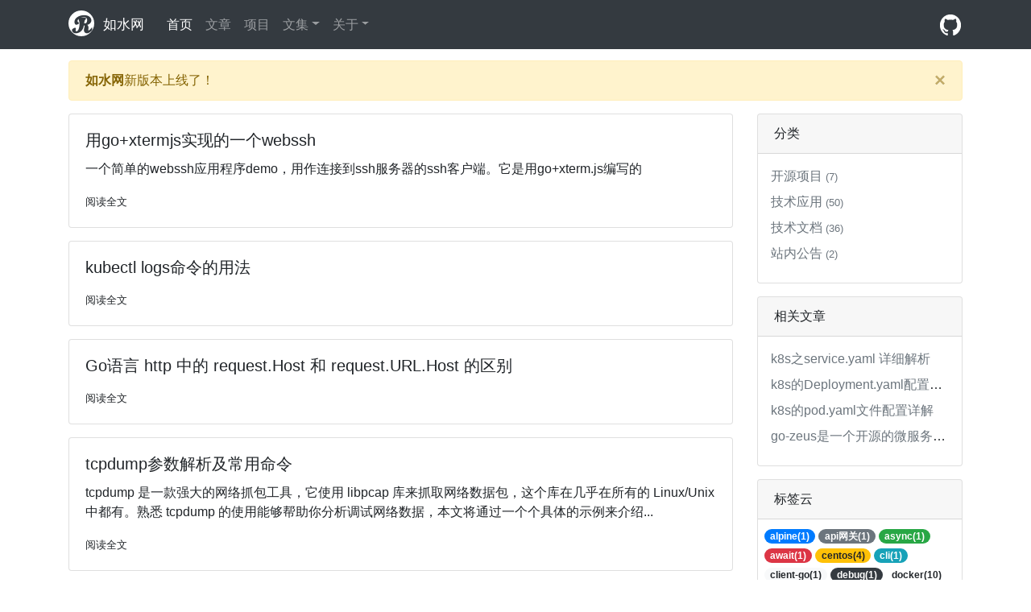

--- FILE ---
content_type: text/html
request_url: http://rushui.net/page/5/
body_size: 6413
content:
<!doctype html>
<html lang="zh-CN">
<head>
	<meta name="generator" content="Hugo 0.129.0">
    <meta charset="utf-8">
    <meta name="viewport" content="width=device-width, initial-scale=1, shrink-to-fit=no">
    <meta name="author" content="rushui">
    <title>如水博客 - 如水网</title>
    <meta name="keywords" content='如水,如水网,如水博客,云原生,AI,人工智能,技术博客'>
    <meta name="description" content="如水博客-如水网是记录如水生活的个人博客，也是记录云原生，AI人工智能相关领域的技术博客。本博客主要以前沿技术为话题，孵化出多个开源项目作为云原生计算基金会（CNCF.VIP）的基础，并开设云原生VIP社区（cloudnative.vip）作为云原生爱好者的交流平台。">
    <link href="/css/bootstrap.min.css" rel="stylesheet">
    <link href="/css/rs.css" rel="stylesheet">
    <link href="/favicon.ico" rel="shortcut icon">
</head>
<body>
<header>
    <nav class="navbar navbar-expand-lg fixed-top navbar-dark bg-dark">
        <div class="container">
            <a class="navbar-brand mr-auto mr-lg-0" href="/">
                <svg width="35" height="35" xmlns="http://www.w3.org/2000/svg">
                    <circle stroke="null" cy="16" cx="16" r="16" id="svg_5" stroke-width="0" fill="#fff"/>
                    <text stroke="#000" font-weight="bold" font-family="rushui" font-size="30" id="svg_4" y="28" x="2" stroke-width="0" fill="#343a40">R
                    </text>
                </svg>
                <span style="margin:0 20px 0 2px;font-size: smaller">如水网</span>
            </a>
            <button class="navbar-toggler" type="button" data-toggle="collapse" data-target="#navbarsExampleDefault"
                    aria-controls="navbarsExampleDefault" aria-expanded="false" aria-label="Toggle navigation">
                <span class="navbar-toggler-icon"></span>
            </button>
            <div class="collapse navbar-collapse" id="navbarsExampleDefault">
                <ul class="navbar-nav mr-auto">
                    <li class="nav-item active">
                        <a class="nav-link" href="/">首页</a>
                    </li>
                    
                    
                        
                        <li class="nav-item ">
                            <a class="nav-link" href="/posts/">文章</a>
                        </li>
                        
                    
                        
                        <li class="nav-item ">
                            <a class="nav-link" href="/project/">项目</a>
                        </li>
                        
                    
                        
                        <li class="nav-item   dropdown">
                            <a class="nav-link dropdown-toggle" href="#" id="dropdown01" data-toggle="dropdown"
                            aria-haspopup="true" aria-expanded="false">文集</a>
                            <div class="dropdown-menu" aria-labelledby="dropdown01">
                                
                                <a class="dropdown-item" href="/go-zeus/readme/">go-zeus</a>
                                
                                <a class="dropdown-item" href="/freemesh/readme/">freemesh</a>
                                
                                <a class="dropdown-item" href="/vue-admin/readme/">vue-admin</a>
                                
                                <a class="dropdown-item" href="/docs/readme/">关于文集</a>
                                
                            </div>
                        </li>
                        
                    
                        
                        <li class="nav-item   dropdown">
                            <a class="nav-link dropdown-toggle" href="#" id="dropdown01" data-toggle="dropdown"
                            aria-haspopup="true" aria-expanded="false">关于</a>
                            <div class="dropdown-menu" aria-labelledby="dropdown01">
                                
                                <a class="dropdown-item" href="/about/me/">个人介绍</a>
                                
                                <a class="dropdown-item" href="/about/pay/">支付方式</a>
                                
                            </div>
                        </li>
                        
                    
                </ul>
                
                <a href="https://github.com/rushuinet/rushui.net" target="_blank">
                    <svg width="30" height="30" style="enable-background:new 0 0 512 512;color:#fff;fill: currentColor" version="1.1" viewBox="0 0 512 512"  xml:space="preserve" xmlns="http://www.w3.org/2000/svg" xmlns:xlink="http://www.w3.org/1999/xlink" >
                        <path d="M256,32C132.3,32,32,134.8,32,261.7c0,101.5,64.2,187.5,153.2,217.9c11.2,2.1,15.3-5,15.3-11.1   c0-5.5-0.2-19.9-0.3-39.1c-62.3,13.9-75.5-30.8-75.5-30.8c-10.2-26.5-24.9-33.6-24.9-33.6c-20.3-14.3,1.5-14,1.5-14   c22.5,1.6,34.3,23.7,34.3,23.7c20,35.1,52.4,25,65.2,19.1c2-14.8,7.8-25,14.2-30.7c-49.7-5.8-102-25.5-102-113.5   c0-25.1,8.7-45.6,23-61.6c-2.3-5.8-10-29.2,2.2-60.8c0,0,18.8-6.2,61.6,23.5c17.9-5.1,37-7.6,56.1-7.7c19,0.1,38.2,2.6,56.1,7.7   c42.8-29.7,61.5-23.5,61.5-23.5c12.2,31.6,4.5,55,2.2,60.8c14.3,16.1,23,36.6,23,61.6c0,88.2-52.4,107.6-102.3,113.3   c8,7.1,15.2,21.1,15.2,42.5c0,30.7-0.3,55.5-0.3,63c0,6.1,4,13.3,15.4,11C415.9,449.1,480,363.1,480,261.7   C480,134.8,379.7,32,256,32z"/>
                    </svg>
                </a>
            </div>
        </div>
    </nav>
</header>

<main role="main" class="container main-container">
<div class="row">
    <div class="col">
        <div class="alert alert-warning alert-dismissible fade show" role="alert">
            <strong>如水网</strong>新版本上线了！
            <button type="button" class="close" data-dismiss="alert" aria-label="Close">
                <span aria-hidden="true">&times;</span>
            </button>
        </div>
    </div>
</div>
<div class="row">
        <div class="col-md-9">
            <div class="card">
    <div class="row no-gutters">
        
        <div class="col-md-12">
        
            <div class="card-body">
                <h3 class="card-title"><a href="https://www.rushui.net/posts/go-webssh-demo/">用go&#43;xtermjs实现的一个webssh</a></h3>
                <p class="card-text"><a href="https://www.rushui.net/posts/go-webssh-demo/">一个简单的webssh应用程序demo，用作连接到ssh服务器的ssh客户端。它是用go&#43;xterm.js编写的</a></p>
                <p class="card-text"><small class="text-muted"><a href="https://www.rushui.net/posts/go-webssh-demo/">阅读全文</a></small></p>
            </div>
        </div>
    </div>
</div>
<div class="my-3"></div><div class="card">
    <div class="row no-gutters">
        
        <div class="col-md-12">
        
            <div class="card-body">
                <h3 class="card-title"><a href="https://www.rushui.net/posts/kubectl-logs-usage/">kubectl logs命令的用法</a></h3>
                <p class="card-text"><a href="https://www.rushui.net/posts/kubectl-logs-usage/"></a></p>
                <p class="card-text"><small class="text-muted"><a href="https://www.rushui.net/posts/kubectl-logs-usage/">阅读全文</a></small></p>
            </div>
        </div>
    </div>
</div>
<div class="my-3"></div><div class="card">
    <div class="row no-gutters">
        
        <div class="col-md-12">
        
            <div class="card-body">
                <h3 class="card-title"><a href="https://www.rushui.net/posts/go-request-host-url/">Go语言 http 中的 request.Host 和 request.URL.Host 的区别</a></h3>
                <p class="card-text"><a href="https://www.rushui.net/posts/go-request-host-url/"></a></p>
                <p class="card-text"><small class="text-muted"><a href="https://www.rushui.net/posts/go-request-host-url/">阅读全文</a></small></p>
            </div>
        </div>
    </div>
</div>
<div class="my-3"></div><div class="card">
    <div class="row no-gutters">
        
        <div class="col-md-12">
        
            <div class="card-body">
                <h3 class="card-title"><a href="https://www.rushui.net/posts/tcpdump-params-usage/">tcpdump参数解析及常用命令</a></h3>
                <p class="card-text"><a href="https://www.rushui.net/posts/tcpdump-params-usage/">tcpdump 是一款强大的网络抓包工具，它使用 libpcap 库来抓取网络数据包，这个库在几乎在所有的 Linux/Unix 中都有。熟悉 tcpdump 的使用能够帮助你分析调试网络数据，本文将通过一个个具体的示例来介绍...</a></p>
                <p class="card-text"><small class="text-muted"><a href="https://www.rushui.net/posts/tcpdump-params-usage/">阅读全文</a></small></p>
            </div>
        </div>
    </div>
</div>
<div class="my-3"></div><div class="card">
    <div class="row no-gutters">
        
        <div class="col-md-12">
        
            <div class="card-body">
                <h3 class="card-title"><a href="https://www.rushui.net/posts/go-ssh-demo/">golang SSH客户端三件套：远程登录、端口映射、文件传输</a></h3>
                <p class="card-text"><a href="https://www.rushui.net/posts/go-ssh-demo/"></a></p>
                <p class="card-text"><small class="text-muted"><a href="https://www.rushui.net/posts/go-ssh-demo/">阅读全文</a></small></p>
            </div>
        </div>
    </div>
</div>
<div class="my-3"></div><div class="card">
    <div class="row no-gutters">
        
        <div class="col-md-12">
        
            <div class="card-body">
                <h3 class="card-title"><a href="https://www.rushui.net/project/homedir/">homedir 用于检测用户的主目录的Go库</a></h3>
                <p class="card-text"><a href="https://www.rushui.net/project/homedir/">用于检测用户的主目录的Go库，支持mac、linux、windows等多种操作系统，带将目录展开到home目录功能。</a></p>
                <p class="card-text"><small class="text-muted"><a href="https://www.rushui.net/project/homedir/">阅读全文</a></small></p>
            </div>
        </div>
    </div>
</div>
<div class="my-3"></div><div class="card">
    <div class="row no-gutters">
        
        <div class="col-md-12">
        
            <div class="card-body">
                <h3 class="card-title"><a href="https://www.rushui.net/project/alpine-ssh/">alpine 版本的ssh服务</a></h3>
                <p class="card-text"><a href="https://www.rushui.net/project/alpine-ssh/">alpine 版本的ssh服务，在做webssh项目或者做ssh登录测试时，如果拿正式的服务器测试会有安全隐患，使用docker版本的ssh服务，可快速启动多个轻量级的虚拟linux系统。</a></p>
                <p class="card-text"><small class="text-muted"><a href="https://www.rushui.net/project/alpine-ssh/">阅读全文</a></small></p>
            </div>
        </div>
    </div>
</div>
<div class="my-3"></div><div class="card">
    <div class="row no-gutters">
        
        <div class="col-md-12">
        
            <div class="card-body">
                <h3 class="card-title"><a href="https://www.rushui.net/posts/kubectl-install-and-completion/">mac安装kubectl并设置命令自动补全</a></h3>
                <p class="card-text"><a href="https://www.rushui.net/posts/kubectl-install-and-completion/"></a></p>
                <p class="card-text"><small class="text-muted"><a href="https://www.rushui.net/posts/kubectl-install-and-completion/">阅读全文</a></small></p>
            </div>
        </div>
    </div>
</div>
<div class="my-3"></div><div class="card">
    <div class="row no-gutters">
        
        <div class="col-md-12">
        
            <div class="card-body">
                <h3 class="card-title"><a href="https://www.rushui.net/posts/docker-completion/">mac下docker命令自动补齐</a></h3>
                <p class="card-text"><a href="https://www.rushui.net/posts/docker-completion/"></a></p>
                <p class="card-text"><small class="text-muted"><a href="https://www.rushui.net/posts/docker-completion/">阅读全文</a></small></p>
            </div>
        </div>
    </div>
</div>
<div class="my-3"></div><div class="card">
    <div class="row no-gutters">
        
        <div class="col-md-12">
        
            <div class="card-body">
                <h3 class="card-title"><a href="https://www.rushui.net/posts/mac-install-homebrew/">Mac安装Homebrew</a></h3>
                <p class="card-text"><a href="https://www.rushui.net/posts/mac-install-homebrew/"></a></p>
                <p class="card-text"><small class="text-muted"><a href="https://www.rushui.net/posts/mac-install-homebrew/">阅读全文</a></small></p>
            </div>
        </div>
    </div>
</div>
<div class="my-3"></div>
            
    <ul class="pagination pagination-default">
      <li class="page-item">
        <a href="/" aria-label="First" class="page-link" role="button"><span aria-hidden="true">&laquo;&laquo;</span></a>
      </li>
      <li class="page-item">
        <a href="/page/4/" aria-label="Previous" class="page-link" role="button"><span aria-hidden="true">&laquo;</span></a>
      </li>
      <li class="page-item">
        <a href="/page/3/" aria-label="Page 3" class="page-link" role="button">3</a>
      </li>
      <li class="page-item">
        <a href="/page/4/" aria-label="Page 4" class="page-link" role="button">4</a>
      </li>
      <li class="page-item active">
        <a aria-current="page" aria-label="Page 5" class="page-link" role="button">5</a>
      </li>
      <li class="page-item">
        <a href="/page/6/" aria-label="Page 6" class="page-link" role="button">6</a>
      </li>
      <li class="page-item">
        <a href="/page/7/" aria-label="Page 7" class="page-link" role="button">7</a>
      </li>
      <li class="page-item">
        <a href="/page/6/" aria-label="Next" class="page-link" role="button"><span aria-hidden="true">&raquo;</span></a>
      </li>
      <li class="page-item">
        <a href="/page/10/" aria-label="Last" class="page-link" role="button"><span aria-hidden="true">&raquo;&raquo;</span></a>
      </li>
    </ul>
        </div>
        <div class="col-md-3">
    <div class="card">
        <div class="card-header">分类</div>
        <div class="card-body p-2">
            <ul class="list-unstyled">
                
                <li class="m-2 text-nowrap text-truncate"><a href="/categories/%e5%bc%80%e6%ba%90%e9%a1%b9%e7%9b%ae" class="text-secondary">开源项目 <small>(7)</small></a></li>
                
                <li class="m-2 text-nowrap text-truncate"><a href="/categories/%e6%8a%80%e6%9c%af%e5%ba%94%e7%94%a8" class="text-secondary">技术应用 <small>(50)</small></a></li>
                
                <li class="m-2 text-nowrap text-truncate"><a href="/categories/%e6%8a%80%e6%9c%af%e6%96%87%e6%a1%a3" class="text-secondary">技术文档 <small>(36)</small></a></li>
                
                <li class="m-2 text-nowrap text-truncate"><a href="/categories/%e7%ab%99%e5%86%85%e5%85%ac%e5%91%8a" class="text-secondary">站内公告 <small>(2)</small></a></li>
                
            </ul>
        </div>
    </div>
    <div class="my-3"></div>

    <div class="card">
        <div class="card-header">相关文章</div>
        <div class="card-body p-2">
            <ul class="list-unstyled">
                
                <li class="m-2 text-nowrap text-truncate"><a href="/posts/k8s-service-yaml-config/" class="text-secondary">k8s之service.yaml 详细解析</a></li>
                
                <li class="m-2 text-nowrap text-truncate"><a href="/posts/k8s-deployment-yaml-config/" class="text-secondary">k8s的Deployment.yaml配置文件字段详解</a></li>
                
                <li class="m-2 text-nowrap text-truncate"><a href="/posts/k8s-pod-yaml-config/" class="text-secondary">k8s的pod.yaml文件配置详解</a></li>
                
                <li class="m-2 text-nowrap text-truncate"><a href="/project/go-zeus-open-framework/" class="text-secondary">go-zeus是一个开源的微服务框架</a></li>
                
            </ul>
        </div>
    </div>
    <div class="my-3"></div>


        <div class="card">
            <div class="card-header">标签云</div>
            <div class="card-body p-2">
                <a href="/tags/alpine"><span class="badge badge-pill badge-primary">alpine(1)</span></a>  <a href="/tags/api%e7%bd%91%e5%85%b3"><span class="badge badge-pill badge-secondary">api网关(1)</span></a>  <a href="/tags/async"><span class="badge badge-pill badge-success">async(1)</span></a>  <a href="/tags/await"><span class="badge badge-pill badge-danger">await(1)</span></a>  <a href="/tags/centos"><span class="badge badge-pill badge-warning">centos(4)</span></a>  <a href="/tags/cli"><span class="badge badge-pill badge-info">cli(1)</span></a>  <a href="/tags/client-go"><span class="badge badge-pill badge-light">client-go(1)</span></a>  <a href="/tags/debug"><span class="badge badge-pill badge-dark">debug(1)</span></a>  <a href="/tags/docker"><span class="badge badge-pill badge-">docker(10)</span></a> <a href="/tags/docker-compose"><span class="badge badge-pill badge-primary">docker-compose(1)</span></a>  <a href="/tags/dockerfile"><span class="badge badge-pill badge-secondary">dockerfile(1)</span></a>  <a href="/tags/embed"><span class="badge badge-pill badge-success">embed(1)</span></a>  <a href="/tags/es6"><span class="badge badge-pill badge-danger">es6(1)</span></a>  <a href="/tags/etcd"><span class="badge badge-pill badge-warning">etcd(1)</span></a>  <a href="/tags/etcdctl"><span class="badge badge-pill badge-info">etcdctl(1)</span></a>  <a href="/tags/freemesh"><span class="badge badge-pill badge-light">freemesh(2)</span></a>  <a href="/tags/git"><span class="badge badge-pill badge-dark">git(6)</span></a>  <a href="/tags/go"><span class="badge badge-pill badge-">go(5)</span></a> <a href="/tags/go-zeus"><span class="badge badge-pill badge-primary">go-zeus(5)</span></a>  <a href="/tags/goland"><span class="badge badge-pill badge-secondary">goland(2)</span></a>  <a href="/tags/golang"><span class="badge badge-pill badge-success">golang(7)</span></a>  <a href="/tags/grafana"><span class="badge badge-pill badge-danger">grafana(2)</span></a>  <a href="/tags/grpc"><span class="badge badge-pill badge-warning">grpc(5)</span></a>  <a href="/tags/grpcurl"><span class="badge badge-pill badge-info">grpcurl(1)</span></a>  <a href="/tags/homebrew"><span class="badge badge-pill badge-light">homebrew(1)</span></a>  <a href="/tags/homedir"><span class="badge badge-pill badge-dark">homedir(1)</span></a>  <a href="/tags/http"><span class="badge badge-pill badge-">http(2)</span></a> <a href="/tags/hugo"><span class="badge badge-pill badge-primary">hugo(1)</span></a>  <a href="/tags/java"><span class="badge badge-pill badge-secondary">java(2)</span></a>  <a href="/tags/javascript"><span class="badge badge-pill badge-success">javascript(3)</span></a>  <a href="/tags/job"><span class="badge badge-pill badge-danger">job(1)</span></a>  <a href="/tags/js"><span class="badge badge-pill badge-warning">js(1)</span></a>  <a href="/tags/json"><span class="badge badge-pill badge-info">json(1)</span></a>  <a href="/tags/k8s"><span class="badge badge-pill badge-light">k8s(16)</span></a>  <a href="/tags/k8s%e9%83%a8%e7%bd%b2%e6%8c%87%e5%8d%97"><span class="badge badge-pill badge-dark">k8s部署指南(1)</span></a>  <a href="/tags/kubebuilder"><span class="badge badge-pill badge-">kubebuilder(1)</span></a> <a href="/tags/kubectl"><span class="badge badge-pill badge-primary">kubectl(4)</span></a>  <a href="/tags/kubernetes"><span class="badge badge-pill badge-secondary">kubernetes(1)</span></a>  <a href="/tags/linux"><span class="badge badge-pill badge-success">linux(2)</span></a>  <a href="/tags/localecompare"><span class="badge badge-pill badge-danger">localecompare(1)</span></a>  <a href="/tags/lombok"><span class="badge badge-pill badge-warning">lombok(1)</span></a>  <a href="/tags/metrics"><span class="badge badge-pill badge-info">metrics(2)</span></a>  <a href="/tags/mock"><span class="badge badge-pill badge-light">mock(1)</span></a>  <a href="/tags/mysql"><span class="badge badge-pill badge-dark">mysql(1)</span></a>  <a href="/tags/npm"><span class="badge badge-pill badge-">npm(1)</span></a> <a href="/tags/nsenter"><span class="badge badge-pill badge-primary">nsenter(1)</span></a>  <a href="/tags/nvm"><span class="badge badge-pill badge-secondary">nvm(1)</span></a>  <a href="/tags/pnpm"><span class="badge badge-pill badge-success">pnpm(2)</span></a>  <a href="/tags/pprof"><span class="badge badge-pill badge-danger">pprof(1)</span></a>  <a href="/tags/prettier"><span class="badge badge-pill badge-warning">prettier(1)</span></a>  <a href="/tags/prometheus"><span class="badge badge-pill badge-info">prometheus(2)</span></a>  <a href="/tags/protobuf3"><span class="badge badge-pill badge-light">protobuf3(1)</span></a>  <a href="/tags/protoc"><span class="badge badge-pill badge-dark">protoc(1)</span></a>  <a href="/tags/qiankun"><span class="badge badge-pill badge-">qiankun(1)</span></a> <a href="/tags/request"><span class="badge badge-pill badge-primary">request(1)</span></a>  <a href="/tags/scss"><span class="badge badge-pill badge-secondary">scss(1)</span></a>  <a href="/tags/servicemesh"><span class="badge badge-pill badge-success">servicemesh(1)</span></a>  <a href="/tags/spring"><span class="badge badge-pill badge-danger">spring(1)</span></a>  <a href="/tags/springcloud-%3efreemesh"><span class="badge badge-pill badge-warning">springcloud-&gt;freemesh(1)</span></a>  <a href="/tags/ssh"><span class="badge badge-pill badge-info">ssh(2)</span></a>  <a href="/tags/systemctl"><span class="badge badge-pill badge-light">systemctl(1)</span></a>  <a href="/tags/tcpdump"><span class="badge badge-pill badge-dark">tcpdump(1)</span></a>  <a href="/tags/typescript"><span class="badge badge-pill badge-">typescript(2)</span></a> <a href="/tags/vite"><span class="badge badge-pill badge-primary">vite(2)</span></a>  <a href="/tags/vscode"><span class="badge badge-pill badge-secondary">vscode(2)</span></a>  <a href="/tags/vue"><span class="badge badge-pill badge-success">vue(8)</span></a>  <a href="/tags/vue-admin"><span class="badge badge-pill badge-danger">vue-admin(2)</span></a>  <a href="/tags/vue3"><span class="badge badge-pill badge-warning">vue3(1)</span></a>  <a href="/tags/webssh"><span class="badge badge-pill badge-info">webssh(1)</span></a>  <a href="/tags/xtermjs"><span class="badge badge-pill badge-light">xtermjs(1)</span></a>  <a href="/tags/xxl-job"><span class="badge badge-pill badge-dark">xxl-job(1)</span></a>  <a href="/tags/yarn"><span class="badge badge-pill badge-">yarn(1)</span></a> <a href="/tags/zookeeper"><span class="badge badge-pill badge-primary">zookeeper(1)</span></a>  <a href="/tags/%e4%ba%91%e5%8e%9f%e7%94%9f"><span class="badge badge-pill badge-secondary">云原生(4)</span></a>  <a href="/tags/%e4%ba%91%e5%8e%9f%e7%94%9f%e6%a1%86%e6%9e%b6"><span class="badge badge-pill badge-success">云原生框架(1)</span></a>  <a href="/tags/%e4%bb%8b%e7%bb%8d"><span class="badge badge-pill badge-danger">介绍(1)</span></a>  <a href="/tags/%e5%8d%95%e4%bd%93%e6%9e%b6%e6%9e%84-%3efreemesh"><span class="badge badge-pill badge-warning">单体架构-&gt;freemesh(1)</span></a>  <a href="/tags/%e5%8d%95%e5%85%83%e5%8c%96"><span class="badge badge-pill badge-info">单元化(1)</span></a>  <a href="/tags/%e5%8d%9a%e5%ae%a2"><span class="badge badge-pill badge-light">博客(1)</span></a>  <a href="/tags/%e5%8e%8b%e7%bc%a9"><span class="badge badge-pill badge-dark">压缩(1)</span></a>  <a href="/tags/%e5%8f%af%e8%a7%82%e6%b5%8b"><span class="badge badge-pill badge-">可观测(1)</span></a> <a href="/tags/%e5%90%8e%e5%8f%b0%e7%ae%a1%e7%90%86%e7%b3%bb%e7%bb%9f"><span class="badge badge-pill badge-primary">后台管理系统(1)</span></a>  <a href="/tags/%e5%91%bd%e5%90%8d%e8%a7%84%e8%8c%83"><span class="badge badge-pill badge-secondary">命名规范(1)</span></a>  <a href="/tags/%e5%a4%9a%e4%ba%91%e5%a4%9a%e6%b4%bb"><span class="badge badge-pill badge-success">多云多活(1)</span></a>  <a href="/tags/%e5%a6%82%e6%b0%b4%e7%bd%91"><span class="badge badge-pill badge-danger">如水网(1)</span></a>  <a href="/tags/%e5%ae%89%e5%85%a8"><span class="badge badge-pill badge-warning">安全(1)</span></a>  <a href="/tags/%e5%ae%89%e8%a3%85"><span class="badge badge-pill badge-info">安装(1)</span></a>  <a href="/tags/%e5%ae%b9%e5%99%a8"><span class="badge badge-pill badge-light">容器(2)</span></a>  <a href="/tags/%e5%bc%80%e5%8f%91%e8%81%94%e8%b0%83%e7%a5%9e%e5%99%a8"><span class="badge badge-pill badge-dark">开发联调神器(1)</span></a>  <a href="/tags/%e5%be%ae%e5%89%8d%e7%ab%af"><span class="badge badge-pill badge-">微前端(1)</span></a> <a href="/tags/%e5%be%ae%e6%9c%8d%e5%8a%a1"><span class="badge badge-pill badge-primary">微服务(2)</span></a>  <a href="/tags/%e5%be%ae%e6%9c%8d%e5%8a%a1%e6%9e%b6%e6%9e%84-%3efreemesh"><span class="badge badge-pill badge-secondary">微服务架构-&gt;freemesh(1)</span></a>  <a href="/tags/%e5%be%ae%e6%9c%8d%e5%8a%a1%e6%a1%86%e6%9e%b6"><span class="badge badge-pill badge-success">微服务框架(1)</span></a>  <a href="/tags/%e5%bf%ab%e9%80%9f%e5%bc%80%e5%a7%8b"><span class="badge badge-pill badge-danger">快速开始(1)</span></a>  <a href="/tags/%e6%8e%a7%e5%88%b6%e9%9d%a2"><span class="badge badge-pill badge-warning">控制面(1)</span></a>  <a href="/tags/%e6%95%b0%e6%8d%ae%e9%9d%a2"><span class="badge badge-pill badge-info">数据面(1)</span></a>  <a href="/tags/%e6%96%87%e9%9b%86"><span class="badge badge-pill badge-light">文集(2)</span></a>  <a href="/tags/%e6%9c%8d%e5%8a%a1%e5%8f%91%e7%8e%b0"><span class="badge badge-pill badge-dark">服务发现(1)</span></a>  <a href="/tags/%e6%9c%8d%e5%8a%a1%e7%bd%91%e6%a0%bc"><span class="badge badge-pill badge-">服务网格(1)</span></a> <a href="/tags/%e6%b5%81%e9%87%8f%e6%b3%b3%e9%81%93"><span class="badge badge-pill badge-primary">流量泳道(1)</span></a>  <a href="/tags/%e6%b5%81%e9%87%8f%e7%ae%a1%e7%90%86"><span class="badge badge-pill badge-secondary">流量管理(1)</span></a>  <a href="/tags/%e7%9b%91%e6%8e%a7%e5%91%8a%e8%ad%a6"><span class="badge badge-pill badge-success">监控告警(1)</span></a>  <a href="/tags/%e7%ab%af%e5%8f%a3%e6%98%a0%e5%b0%84"><span class="badge badge-pill badge-danger">端口映射(1)</span></a>  <a href="/tags/%e8%af%81%e4%b9%a6"><span class="badge badge-pill badge-warning">证书(1)</span></a>  <a href="/tags/%e8%b4%9f%e8%bd%bd%e5%9d%87%e8%a1%a1"><span class="badge badge-pill badge-info">负载均衡(1)</span></a>  <a href="/tags/%e9%85%8d%e7%bd%ae"><span class="badge badge-pill badge-light">配置(1)</span></a>  
            </div>
        </div>
        <div class="my-3"></div>
</div>
    </div>
</main>

<footer class="footer py-3">
    <div class="container">
        
        <span class="text-muted">©2009-2024 </span>
        
        
        <span class="text-muted"><a href="https://beian.miit.gov.cn/" target="_blank">沪ICP备12030997号-4</a></span>
        
    </div>
</footer>
<script src="/js/jquery.slim.min.js"></script>
<script src="/js/bootstrap.bundle.min.js"></script>
<script>var _hmt=_hmt||[];(function(){var hm=document.createElement("script");hm.src="https://hm.baidu.com/hm.js?5bba6d5be6c8ba53c5998abcc26ed7db";var s=document.getElementsByTagName("script")[0];s.parentNode.insertBefore(hm,s)})();</script>
</body>
</html>


--- FILE ---
content_type: text/css
request_url: http://rushui.net/css/rs.css
body_size: 904
content:

@font-face {
    font-family: rushui;
    src: url("../font/R.ttf");
}
html{
    scroll-padding-top: 75px;
}
.main-container {
    margin-top: 75px;
}
.list-title{
    float: left;
    width: 100%;
    height: 100%;
    border-right: 1px solid #cbcbcb;
} 
.list-title ul {
    list-style-type: none;
    padding-inline-start: 15px;
}
.footer {
    background-color: #f5f5f5;
}
.downline {
    border-bottom: 1px solid #e0e0e0;
}
a{
    color: #212529;
}
.header-link {
    color: #fff;
}
#TableOfContents {
    display: none;
}
/** default h1,h2,h3,h4,h5,h6 fontsize **/
h1{
    font-size: 1.75rem
}
h2{
    font-size: 1.5rem
}
h3{
    font-size: 1.25rem
}
h4{
    font-size: 1rem
}
h5{
    font-size: 0.8rem
}

/** filetree **/
.filetree ul {
    list-style-type: none;
    padding-inline-start: 10px;
}

.filetree a.active {
    color: #f92672;
}

.filetree ul li span {
    display: block;
    font-weight: 600;
    margin-top: 15px;
    padding-bottom: 5px;
}
.filetree ul li ul li span {
    display: block;
    font-weight: 500;
    margin-top: 5px;
    border-bottom:0;
}
/** default table **/
table {
    border-collapse: collapse;
    border-spacing: 0;
    width: 100%;
}

td,th {
    padding: 0;
}

table {
    border-collapse: collapse;
    border-spacing: 0;
    empty-cells: show;
    border: 1px solid #cbcbcb;
}

table caption {
    color: #000;
    font: italic 85%/1 arial,sans-serif;
    padding: 1em 0;
    text-align: center;
}

table td,table th {
    border: 1px solid #cbcbcb;
    border-width: 0 0 1px 1px;
    font-size: inherit;
    margin: 0;
    overflow: visible;
    padding: .5em 1em;
}

table thead {
    background-color: #e0e0e0;
    color: #000;
    text-align: left;
    vertical-align: bottom;
}

table td {
    background-color: transparent;
}

@media screen and (min-width: 1080px){
	/** ofc **/
    #TableOfContents {
        display: block;
        position: fixed;
        top: 100px;
        float: left;
        border-left: 1px solid #cbcbcb;
    }
    #TableOfContents ul {
        list-style-type: none;
        padding-inline-start: 15px;
    }
}

@media (min-width: 1400px) {
    .container, .container-lg, .container-md, .container-sm, .container-xl, .container-xxl {
        max-width: 1320px;
    }
}

@media (min-width: 1600px) {
    .container, .container-lg, .container-md, .container-sm, .container-xl, .container-xxl {
        max-width: 1520px;
    }
}
